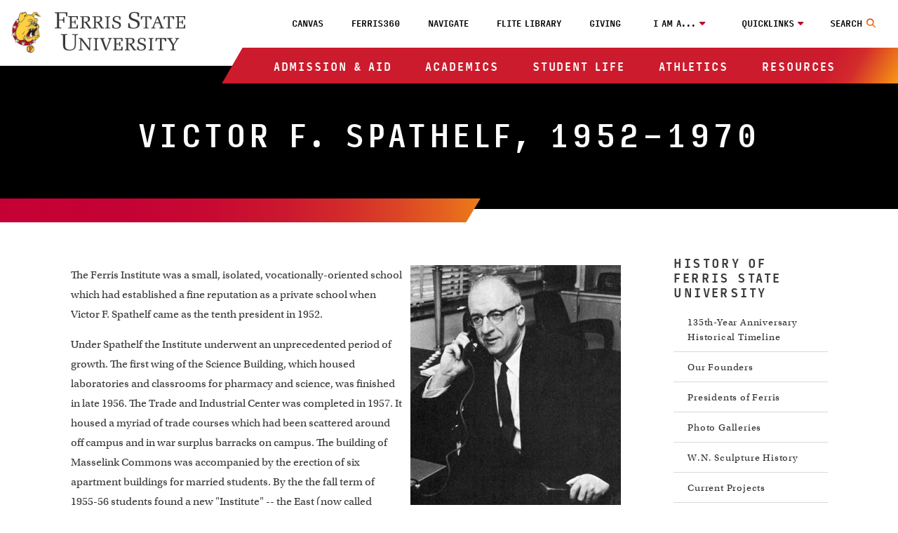

--- FILE ---
content_type: text/html
request_url: https://www.ferris.edu/alumni/Historical/Imagesofferris/victor-spathelf.htm
body_size: 9775
content:
<!DOCTYPE HTML><html lang="en">
   <head><script>(function(w,i,g){w[g]=w[g]||[];if(typeof w[g].push=='function')w[g].push(i)})
(window,'G-LF25N3755Z','google_tags_first_party');</script><script async src="/0lmj/"></script>
			<script>
				window.dataLayer = window.dataLayer || [];
				function gtag(){dataLayer.push(arguments);}
				gtag('js', new Date());
				gtag('set', 'developer_id.dYzg1YT', true);
				gtag('config', 'G-LF25N3755Z');
			</script>
			
      <meta charset="UTF-8">
      <meta http-equiv="x-ua-compatible" content="ie=edge">
      <title>Victor F. Spathelf, 1952-1970</title>
      <link rel="canonical" href="https://www.ferris.edu/alumni/Historical/Imagesofferris/victor-spathelf.htm">
      <meta name="viewport" content="width=device-width, initial-scale=1, shrink-to-fit=no">
      <meta property="og:url" content="https://www.ferris.edu/alumni/Historical/Imagesofferris/victor-spathelf.htm">
      <meta property="og:image" content="https://www.ferris.edu/images/welcome-to-ferris-state-university-sign.webp">
      <meta property="og:image:alt" content="Welcome to Ferris State University sign">
      <!-- OneTrust Cookies Consent Notice start for www.ferris.edu -->
<script type="text/javascript" src="https://cdn.cookielaw.org/consent/4ac6be22-2b2c-4a92-9df5-792d677886a2/OtAutoBlock.js" ></script>
<script src="https://cdn.cookielaw.org/scripttemplates/otSDKStub.js"  type="text/javascript" charset="UTF-8" data-domain-script="4ac6be22-2b2c-4a92-9df5-792d677886a2" ></script>
<script type="text/javascript">
function OptanonWrapper() { }
</script>
<!-- OneTrust Cookies Consent Notice end for www.ferris.edu -->
      <meta name="Description" content="Victor F. Spathelf, 1952-1970">
      
<!-- headcode include -->


<!-- BEGIN:: SCRIPTS HEAD INCLUDE CONTENT -->

<!-- OneTrust cookie compliance code goes here -->

<link rel="stylesheet" href="https://use.typekit.net/plw2ywp.css"/>
<link href="https://use.fontawesome.com/releases/v6.5.2/css/all.css" rel="stylesheet"/>
<link href="https://www.ferris.edu/_resources20/css/styles.css?v=20251119-01" rel="stylesheet"/><!-- styles.css -->
<link href="https://www.ferris.edu/_resources20/css/popup-box.css?v=20240903_450" rel="stylesheet"/><!-- popup-box.css -->

<!-- END:: SCRIPTS HEAD INCLUDE CONTENT -->

<link rel="stylesheet" href="https://www.ferris.edu/_resources20/css/oustyles.css?v=20250812-01" />


<!-- BEGIN:: Favicon code from realfavicongenerator.net (PDH) -->
<link rel="apple-touch-icon" sizes="180x180" href="https://www.ferris.edu/apple-touch-icon.png">
<link rel="icon" type="image/png" sizes="32x32" href="https://www.ferris.edu/favicon-32x32.png">
<link rel="icon" type="image/png" sizes="16x16" href="https://www.ferris.edu/favicon-16x16.png">
<link rel="manifest" href="https://www.ferris.edu/site.webmanifest">
<!-- <link rel="mask-icon" href="/safari-pinned-tab.svg" color="#ba0c2f"> -->
<meta name="msapplication-TileColor" content="#ffffff">
<meta name="theme-color" content="#ffffff">
<!-- END:: Favicon code from realfavicongenerator.net (PDH) -->
<meta name="dynamicContentTracking" data-modern-campus-p13n-account="a88b1cd4-f37b-4507-9412-1aa005c1d87d" data-dynamic-content='{"dynamicContent":[]}'>
<script type="text/javascript" src="https://www.ferris.edu/cms-p13n.js"></script>
<script type="text/javascript" src="https://matomo.personalization.moderncampus.net/matomo.js"></script>
</head>
   <body>

<!-- Ferris Google Tag Manager (noscript) -->
<noscript><iframe src="https://www.googletagmanager.com/ns.html?id=GTM-TV2RMP4"
height="0" width="0" style="display:none;visibility:hidden"></iframe></noscript>
<!-- End Google Tag Manager (noscript) -->
<!-- OU Search Ignore Start Here -->
      <div class="screenreader"><a href="#skipToTopNav" title="Skip to Main Site Navigation">Skip to Top Navigation</a><a href="#skipToContent" title="Skip to Content">Skip to Content</a><a href="#skipToFooter" title="Skip to Footer">Skip to Footer</a></div>
      <!-- OU Search Ignore End Here -->
      <header class="header">
         <div class="headerContent wrapper"><div id="logo-spacer"></div><a href="https://www.ferris.edu/"><img alt="Ferris State University Bulldog" id="ferris-bulldog" src="https://www.ferris.edu/_resources20/images/logos/bulldog.webp"></a><a href="https://www.ferris.edu/"><img alt="Ferris State University Logo" id="ferris-wordmark" src="https://www.ferris.edu/_resources20/images/logos/stacked-wordmark.svg"></a><div class="menu searchNoDisplay" id="searchToggle"><button aria-label="Search Toggle" class="searchToggleBtn"><span class="mobileHide">Search</span></button></div><div class="searchWrap">
   <div class="searchMobilecontent">
      <form action="https://www.ferris.edu/search/index.htm" id="searchBox"><input name="ie" type="hidden" value="UTF-8"><input aria-hidden="true" aria-label="Search" class="searchBox" id="searchBoxLabel" name="q" placeholder="Search Ferris.edu" type="text"><label for="searchBoxLabel"><span class="hide">search</span></label><button name="sa" title="submit" type="submit"><span class="hidden">Menu</span><em aria-hidden="true" class="fa fa-search">&nbsp;</em></button></form>
   </div>
</div><div class="menu" id="mobileHeader"><button class="toggleBtn"><span>menu</span></button></div>
            <nav class="topNav" id="skipToTopNav" aria-label="Top Navigation Menu">
               <div class="container">
                  <aside class="menuContainer">
                     <div class="mobileWrapper"><div aria-label="Utility Menu" class="utilityWrapper searchHide" role="menubar">
   <div class="utilityLink"><a role="menuitem" class="global-nav-top" href="https://ferris.instructure.com/" target="_blank" rel="noopener">Canvas</a></div>
   <div class="utilityLink"><a role="menuitem" class="global-nav-top" href="https://360.ferris.edu/" target="_blank" rel="noopener">Ferris360</a></div>
   <div class="utilityLink"><a role="menuitem" class="global-nav-top" href="https://www.ferris.edu/navigate/homepage.htm">Navigate</a></div>
   <div class="utilityLink"><a role="menuitem" class="global-nav-top" href="https://www.ferris.edu/library/homepage.htm">FLITE Library</a></div>
   <div class="utilityLink"><a role="menuitem" class="global-nav-top" href="https://www.ferris.edu/giving/homepage.htm">Giving</a></div>
   <div class="utilityLink" aria-haspopup="true"><button class="dropdownToggle" type="button" id="utilityDropdown1" data-toggle="dropdown" aria-haspopup="true" aria-expanded="false">I am a...</button><span class="mobileOnly">I am a...</span><div class="subMenu">
         <ul>
            <li><a role="menuitem" class="global-nav-i-am" href="https://www.ferris.edu/admissions/homepage.htm">Prospective Student</a></li>
            <li><a role="menuitem" class="global-nav-i-am" href="https://www.ferris.edu/current-students/homepage.htm">Current Student</a></li>
            <li><a role="menuitem" class="global-nav-i-am" href="https://www.ferris.edu/staff/homepage.htm">Faculty/Staff Member</a></li>
            <li><a role="menuitem" class="global-nav-i-am" href="https://www.ferris.edu/alumni/homepage.htm">Alumni</a></li>
            <li><a role="menuitem" class="global-nav-i-am" href="https://www.ferris.edu/giving/homepage.htm">Donor</a></li>
            <li><a role="menuitem" class="global-nav-i-am" href="https://www.ferris.edu/alumni/Emeriti/homepage.htm">Emeriti</a></li>
            <li><a role="menuitem" class="global-nav-i-am" href="https://www.ferris.edu/parents/homepage.htm">Parent</a></li>
            <li><a role="menuitem" class="global-nav-i-am" href="https://www.ferris.edu/visitors/homepage.htm">Visitor</a></li>
         </ul>
      </div>
   </div>
   <div class="utilityLink" aria-haspopup="true"><button class="dropdownToggle" type="button" id="utilityDropdown2" data-toggle="dropdown" aria-haspopup="true" aria-expanded="false">Quicklinks</button><span class="mobileOnly">Quicklinks</span><div class="subMenu">
         <ul>
            <li><a role="menuitem" class="global-nav-quicklinks" href="https://www.ferris.edu/admissions/application/homepage.htm">Apply Now</a></li>
            <li><a role="menuitem" href="https://www.ferris.edu/map/index.htm">Maps, Tours and Visits</a></li>
            <li><a role="menuitem" class="global-nav-quicklinks" href="https://wwws.ferris.edu/directory/">Faculty/Staff Directory</a></li>
            <li><a role="menuitem" class="global-nav-quicklinks" href="https://www.ferris.edu/orientation/homepage.htm">Orientation</a></li>
            <li><a role="menuitem" class="global-nav-quicklinks" href="https://www.ferris.edu/calendar/">Ferris Calendar</a></li>
         </ul>
      </div>
   </div>
</div><ul aria-label="Top Navigation" class="nav" id="menu" role="menubar">
   <li class="sub"><button class="dropdownToggle" type="button" id="dropdownMenu1" data-toggle="dropdown" aria-haspopup="true" aria-expanded="false">Admission &amp; Aid</button><div class="subMenu">
         <div class="subMenuWrapper">
            <ul class="col3">
               <li><a role="menuitem" class="global-nav-main" href="https://www.ferris.edu/admissions/homepage.htm">Admissions Home</a></li>
               <li><a role="menuitem" class="global-nav-main" href="https://www.ferris.edu/admissions/application/homepage.htm">Apply Now</a></li>
               <li><a role="menuitem" class="global-nav-main" href="https://www.ferris.edu/admissions/financialaid/index.html">Financial Aid &amp; Scholarships</a></li>
            </ul>
            <ul class="col3">
               <li><a role="menuitem" class="global-nav-main" href="https://www.ferris.edu/international/admissions/index.htm">International Admissions</a></li>
               <li><a role="menuitem" class="global-nav-main" href="https://www.ferris.edu/admissions/application/homepage.htm">Online &amp; Statewide Admissions</a></li>
               <li><a role="menuitem" class="global-nav-main" href="https://www.ferris.edu/administration/businessoffice/billstudent.htm">Online Payments</a></li>
            </ul>
            <ul class="col3">
               <li><a role="menuitem" class="global-nav-main" href="https://www.ferris.edu/orientation/homepage.htm">Orientation</a></li>
               <li><a role="menuitem" class="global-nav-main" href="https://transfer.ferris.edu/index.htm">Transfer Admissions</a></li>
               <li><a role="menuitem" class="global-nav-main" href="https://www.ferris.edu/administration/businessoffice/tuition-rates.htm">Tuition Rates</a></li>
            </ul>
            <ul class="col3">
               <li><a role="menuitem" class="global-nav-main" href="https://www.ferris.edu/admissions/schedule_visit.htm">Visit Ferris</a></li>
            </ul>
         </div>
      </div>
   </li>
   <li class="sub"><button class="dropdownToggle" type="button" id="dropdownMenu2" data-toggle="dropdown" aria-haspopup="true" aria-expanded="false">Academics</button><div class="subMenu">
         <div class="subMenuWrapper">
            <ul class="col3">
               <li><a role="menuitem" class="global-nav-main" href="https://www.ferris.edu/academics/homepage.htm">Academics Home</a></li>
               <li><a role="menuitem" class="global-nav-main" href="https://www.ferris.edu/administration/academicaffairs/index.htm">Academic Affairs</a></li>
               <li><a role="menuitem" class="global-nav-main" href="https://www.ferris.edu/academics/calendars/homepage.htm">Academic Calendars</a></li>
               <li><a role="menuitem" class="global-nav-main" href="https://www.ferris.edu/colleges.htm">Academic Colleges</a></li>
               <li><a role="menuitem" class="global-nav-main" href="https://www.ferris.edu/academics/advising/index.htm">Advising Guide</a></li>
               <li><a role="menuitem" class="global-nav-main" href="https://www.ferris.edu/programs/index.htm">A - Z List of Programs &amp; Majors</a></li>
            </ul>
            <ul class="col3">
               <li><a role="menuitem" class="global-nav-main" href="https://www.ferris.edu/university-college/asc/index.htm">Academic Support &amp; Tutoring</a></li>
               <li><a role="menuitem" class="global-nav-main" href="https://www.ferris.edu/academics/final-exam-schedule/index.htm">Exam Schedule</a></li>
               <li><a role="menuitem" class="global-nav-main" href="https://catalog.ferris.edu/" target="_blank" rel="noopener">Ferris Catalog</a></li>
               <li><a role="menuitem" class="global-nav-main" href="https://www.ferris.edu/online/index.htm">Ferris Online</a></li>
               <li><a role="menuitem" class="global-nav-main" href="https://www.ferris.edu/statewide/index.htm">Ferris Statewide</a></li>
               <li><a role="menuitem" class="global-nav-main" href="https://www.ferris.edu/academics/general-education/index.htm">General Education</a></li>
            </ul>
            <ul class="col3">
               <li><a role="menuitem" class="global-nav-main" href="https://www.ferris.edu/graduatestudies/index.htm">Graduate Studies</a></li>
               <li><a role="menuitem" class="global-nav-main" href="https://www.ferris.edu/academics/honored/index.htm">Honors Program</a></li>
               <li><a role="menuitem" class="global-nav-main" href="https://www.ferris.edu/international/index.htm">International Education</a></li>
               <li><a role="menuitem" class="global-nav-main" href="https://www.ferris.edu/library/homepage.htm">Library</a></li>
               <li><a role="menuitem" class="global-nav-main" href="https://banner.ferris.edu:4020/StudentRegistrationSsb/ssb/term/termSelection?mode=search">Look Up Classes</a></li>
               <li><a role="menuitem" class="global-nav-main" href="https://www.ferris.edu/university-college/index.htm">University College</a></li>
            </ul>
            <ul class="col3">
               <li><a role="menuitem" class="global-nav-main" href="https://www.ferris.edu/academics/sla/homepage.htm">Structured Learning Assistance (SLA)</a></li>
               <li><a role="menuitem" class="global-nav-main" href="https://www.ferris.edu/university-college/transfer/index.htm">Transfer and Secondary School Partnerships</a></li>
               <li><a role="menuitem" class="global-nav-main" href="https://www.ferris.edu/arts-sciences/departments/languages-and-literature/writing-center/index.htm">Writing Center</a></li>
            </ul>
         </div>
      </div>
   </li>
   <li class="sub"><button class="dropdownToggle" type="button" id="dropdownMenu3" data-toggle="dropdown" aria-haspopup="true" aria-expanded="false">Student Life</button><div class="subMenu">
         <div class="subMenuWrapper">
            <ul class="col3">
               <li><a role="menuitem" class="global-nav-main" href="https://www.ferris.edu/student-life/HCenter/homepage.htm">Birkam Health Center</a></li>
               <li><a role="menuitem" class="global-nav-main" href="https://www.ferris.edu/student-life/career-and-professional-success/homepage.htm">Career &amp; Professional Success</a></li>
               <li><a role="menuitem" href="https://www.ferris.edu/administration/president/DiversityOffice/hlcc/homepage.htm">Hispanic/Latino Cultural Center</a></li>
               <li><a role="menuitem" href="https://www.ferris.edu/student-life/center-for-student-involvement/homepage.htm">Center for Student Involvement</a></li>
            </ul>
            <ul class="col3">
               <li><a role="menuitem" class="global-nav-main" href="https://www.ferris.edu/student-life/deanofstudents/index.html">Dean of Student Life Office</a></li>
               <li><a role="menuitem" class="global-nav-main" href="https://www.ferris.edu/student-life/dining/homepage.html">Dining Services</a></li>
               <li><a role="menuitem" class="global-nav-main" href="https://www.ferris.edu/Ferr1s/homepage.htm">Ferris First</a></li>
               <li><a role="menuitem" class="global-nav-main" href="https://www.ferris.edu/student-life/reslife/homepage.htm">Housing &amp; Residence Life</a></li>
               <li><a role="menuitem" href="https://www.ferris.edu/administration/president/DiversityOffice/lgbtq-center/index.htm">LGBTQ+ Resource Center</a></li>
            </ul>
            <ul class="col3">
               <li><a role="menuitem" href="https://www.ferris.edu/administration/president/DiversityOffice/OMSS/homepage.htm">Multicultural Student Services</a></li>
               <li><a role="menuitem" class="global-nav-main" href="https://www.ferris.edu/student-life/PersonalCounseling/index.htm">Personal Counseling Center</a></li>
               <li><a role="menuitem" href="https://www.ferris.edu/student-life/u-rec/homepage.htm">Recreation &amp; Wellness</a></li>
               <li><a role="menuitem" class="global-nav-main" href="https://www.ferris.edu/administration/adminandfinance/human/student-employment/index.htm">Student Employment</a></li>
               <li><a role="menuitem" class="global-nav-main" href="https://www.ferris.edu/international/studyabroad/index.htm">Study Abroad</a></li>
            </ul>
            <ul class="col3">
               <li><a role="menuitem" href="https://www.ferris.edu/admissions/financialaid/veterans/VeteranResourceCenter.htm">Veteran’s Resource Center</a></li>
            </ul>
         </div>
      </div>
   </li>
   <li class="sub"><button class="dropdownToggle" type="button" id="dropdownMenu4" data-toggle="dropdown" aria-haspopup="true" aria-expanded="false">Athletics</button><div class="subMenu">
         <div class="subMenuWrapper">
            <ul class="col3">
               <li><a role="menuitem" class="global-nav-main" href="https://www.ferrisstatebulldogs.com/landing/index/">Athletics Home</a></li>
               <li><a role="menuitem" class="global-nav-main" href="https://www.ferrisstatebulldogs.com/information/news/">Athletics News</a></li>
            </ul>
            <ul class="col3">
               <li><a role="menuitem" class="global-nav-main" href="https://sideline.bsnsports.com/schools/michigan/bigrapids/ferris-state-university">Merchandise</a></li>
               <li><a role="menuitem" class="global-nav-main" href="https://www.ferrisstatebulldogs.com/information/Radio-TV/">Radio and TV Broadcast Info</a></li>
            </ul>
            <ul class="col3">
               <li><a role="menuitem" class="global-nav-main" href="https://ferrisstate.prestosports.com/camps/index.htm">Sports Camps</a></li>
               <li><a role="menuitem" class="global-nav-main" href="https://www.ferrisstatebulldogs.com/composite/">Sports Schedule</a></li>
            </ul>
            <ul class="col3">
               <li><a role="menuitem" class="global-nav-main" href="https://www.ferrisstatebulldogs.com/video/index/">Video Highlights</a></li>
               <li><a role="menuitem" class="global-nav-main" href="https://ferrisstate.prestosports.com/audio-video/index/">Webcasts Audio and Video</a></li>
            </ul>
         </div>
      </div>
   </li>
   <li class="sub"><button class="dropdownToggle" type="button" id="dropdownMenu5" data-toggle="dropdown" aria-haspopup="true" aria-expanded="false">Resources</button><div class="subMenu">
         <div class="subMenuWrapper">
            <ul class="col3">
               <li><a role="menuitem" class="global-nav-main" href="https://www.ferris.edu/about/index.htm">About Ferris</a></li>
               <li><a role="menuitem" class="global-nav-main" href="https://www.ferris.edu/campus-store/index.htm">Bookstore</a></li>
               <li><a role="menuitem" class="global-nav-main" href="https://osprey.ferris.edu/">Campus Osprey Web Cam</a></li>
               <li><a role="menuitem" class="global-nav-main" href="https://www.ferris.edu/campus-safety/index.html">Campus Safety/Police</a></li>
               <li><a role="menuitem" class="global-nav-main" href="https://www.ferris.edu/card-riley-center/index.htm">Card/Riley Conservation and Wildlife Education Center</a></li>
               <li><a role="menuitem" class="global-nav-main" href="https://www.ferris.edu/CET/cctt/index.htm">CCTT/EPA 608-609 Certification</a></li>
               <li><a role="menuitem" class="global-nav-main" href="https://www.ferris.edu/innovation/homepage.htm">Center for Innovation, Entrepreneurship, and Strategic Partnerships</a></li>
               <li><a role="menuitem" class="global-nav-main" href="https://www.ferris.edu/administration/academicaffairs/charterschools/homepage.htm">Charter Schools</a></li>
               <li><a role="menuitem" class="global-nav-main" href="https://www.ferris.edu/current-students/Commencement/index.htm">Commencement</a></li>
               <li><a role="menuitem" class="global-nav-main" href="https://www.ferris.edu/disclosures/index.htm">Consumer Disclosures</a></li>
            </ul>
            <ul class="col3">
               <li><a role="menuitem" class="global-nav-main" href="https://www.ferris.edu/administration/academicaffairs/extendedinternational/cpd/index.htm">Corporate &amp; Professional Development</a></li>
               <li><a role="menuitem" class="global-nav-main" href="https://www.ferris.edu/admissions/financialaid/CostOfAttendance.htm">Cost of Attendance</a></li>
               <li><a role="menuitem" class="global-nav-main" href="https://www.ferris.edu/university-college/darc/disabilities-services/homepage.htm">Disabilities Services</a></li>
               <li><a role="menuitem" class="global-nav-main" href="https://www.ferris.edu/administration/president/DiversityOffice/homepage.htm">Diversity &amp; Inclusion Office</a></li>
               <li><a role="menuitem" class="global-nav-main" href="https://www.ferris.edu/alumni/Emeriti/homepage.htm">Emeriti Association</a></li>
               <li><a role="menuitem" class="global-nav-main" href="https://www.ferris.edu/administration/adminandfinance/human/Employment/homepage.htm">Employment</a></li>
               <li><a role="menuitem" class="global-nav-main" href="https://www.ferris.edu/administration/president/fsupride/homepage.htm">Ferris Pride</a></li>
               <li><a role="menuitem" class="global-nav-main" href="https://www.ferris.edu/art-gallery/index.htm">Fine Art Gallery</a></li>
               <li><a role="menuitem" class="global-nav-main" href="https://www.ferris.edu/flattic/index.htm">First Lady's Attic</a></li>
            </ul>
            <ul class="col3">
               <li><a role="menuitem" class="global-nav-main" href="https://www.ferris.edu/alumni/Historical/Homepage.htm">History of Ferris State</a></li>
               <li><a role="menuitem" class="global-nav-main" href="https://www.ferris.edu/administration/adminandfinance/human/index.htm">HRPP's</a></li>
               <li><a role="menuitem" class="global-nav-main" href="https://www.ferris.edu/admissions/testing/homepage.htm">Institutional Research &amp; Testing</a></li>
               <li><a role="menuitem" class="global-nav-main" href="https://www.ferris.edu/international/index.htm">International Education</a></li>
               <li><a role="menuitem" class="global-nav-main" href="https://ithelp.ferris.edu/TDClient/Home/">IT Services Portal</a></li>
               <li><a role="menuitem" class="global-nav-main" href="https://jimcrowmuseum.ferris.edu/">Jim Crow Museum</a></li>
               <li><a role="menuitem" class="global-nav-main" href="https://www.ferris.edu/academics/center/services/index.htm">Media Production</a></li>
               <li><a role="menuitem" class="global-nav-main" href="https://www.ferris.edu/mission.htm">Mission, Values &amp; Vision</a></li>
               <li><a role="menuitem" class="global-nav-main" href="https://www.ferris.edu/administration/president/homepage.htm">President's Office</a></li>
               <li><a role="menuitem" class="global-nav-main" href="https://www.ferris.edu/administration/adminandfinance/AuxiliaryEnterprises/services/printing-services/index.htm">Printing Services</a></li>
               <li><a role="menuitem" class="global-nav-main" href="https://www.ferris.edu/administration/purchase/index.htm">Purchasing Department</a></li>
            </ul>
            <ul class="col3">
               <li><a role="menuitem" class="global-nav-main" href="https://www.ferris.edu/rqt/facility_services/index.htm">Racquet Center</a></li>
               <li><a role="menuitem" class="global-nav-main" href="https://www.ferris.edu/admissions/registrar/index.htm">Registrar's Office</a></li>
               <li><a role="menuitem" class="global-nav-main" href="https://www.ferris.edu/administration/academicaffairs/vpoffice/Academic_Research/homepage.htm">Research and Sponsored Programs</a></li>
               <li><a role="menuitem" class="global-nav-main" href="https://ferris.msdssoftware.com/default">SDS Finder</a></li>
               <li><a role="menuitem" class="global-nav-main" href="https://www.ferris.edu/administration/academicaffairs/vpoffice/Academic_Research/ShimadzuCoreLab.htm">Shimadzu Core Laboratory</a></li>
               <li><a role="menuitem" class="global-nav-main" href="https://www.ferris.edu/current-students/campus-dart/index.htm">Shuttle Bus: Campus/DART</a></li>
               <li><a role="menuitem" class="global-nav-main" href="https://www.ferris.edu/current-students/shuttlebus/index.htm">Shuttle Bus: GR-BR</a></li>
               <li><a role="menuitem" class="global-nav-main" href="https://www.ferris.edu/strategic-planning2/strategicplan19_24/homepage.htm">Strategic Planning</a></li>
               <li><a role="menuitem" class="global-nav-main" href="https://360.ferris.edu/external/pages/code-of-student-community-standards">Student Code</a></li>
               <li><a role="menuitem" class="global-nav-main" href="https://www.ferris.edu/administration/businessoffice/homepage.htm">Student Financial Services</a></li>
               <li><a role="menuitem" class="global-nav-main" href="https://www.ferris.edu/admissions/registrar/student-records.htm">Transcript Request</a></li>
            </ul>
         </div>
      </div>
   </li>
</ul><div class="menuBg"></div></div>
                  </aside>
               </div>
            </nav>
         </div>
      </header>
      <div role="region" class="impact noImpact wrap">
         <div class="text-overlay">
            <h1 class="page-title">Victor F. Spathelf, 1952-1970</h1>
         </div>
      </div>
      <div class="topDividerWrapper">
         <div class="topDivider">
            <div class="leftContainer">
               <div class="row">
                  <div class="contentTitle"></div>
               </div>
            </div>
         </div>
      </div>
      <main class="landing hasImpact hasRightNav">
         <div class="col9 mainContent" id="skipToContent">
            <div aria-label="WYSIWYG Content Victor F. Spathelf, 1952-1970" role="region" class="wysiwygContent columns">
               <div><img style="float: right; margin-left: 10px;" src="/alumni/Historical/Imagesofferris/Images/presspathelf.jpg" alt="Victor F. Spathelf" width="300" height="342"></div>
               
               <p>The Ferris Institute was a small, isolated, vocationally-oriented school which had
                  established a fine reputation as a private school when Victor F. Spathelf came as
                  the tenth president in 1952.</p>
               
               <p>Under Spathelf the Institute underwent an unprecedented period of growth. The first
                  wing of the Science Building, which housed laboratories and classrooms for pharmacy
                  and science, was finished in late 1956. The Trade and Industrial Center was completed
                  in 1957. It housed a myriad of trade courses which had been scattered around off campus
                  and in war surplus barracks on campus. The building of Masselink Commons was accompanied
                  by the erection of six apartment buildings for married students. By the the fall term
                  of 1955-56 students found a new "Institute" -- the East (now called Prakken) Building
                  and the Alumni Building served as classrooms, and the West Building as administrative
                  and faculty offices. Masselink Commons was a wonderfully versatile building. It housed
                  350 students (later an addition was built to accommodate about 90 more); it had a
                  food service unit which provided the daily meals for its residents, and it had a snack
                  bar where residents and nonresidents could get between-meal snacks. In 1956, Helen
                  Gillespie Ferris Hall was added, as were three more Campus Heights buildings. Helen
                  Gillespie Ferris Hall was intended as a women's dormitory. There followed a carefully
                  developed plan which added residence hall facilities to the campus each year for the
                  next decade as the enrollment continued to swell.</p>
               
               <p>Spathelf decided that even though the college offered no majors in music and drama,
                  students should have an opportunity to develop their talents in these fields while
                  they were students. After their graduation they would be able to use whatever talents
                  they had nurtured during their college years as an avocational interest. Thus in 1955
                  Spathelf employed a director of music with a priority of establishing a comprehensive
                  music program which would accommodate both well-trained and not-so-well-trained musicians
                  into band and choral groups. The idea was to provide for the students opportunities
                  to participate in music groups at whatever level matched their ability. Students could
                  earn credits for music activity electives.</p>
               
               <p>Spathelf also overhauled the academic divisions. By 1961 he had established academic
                  programs which at that time were labeled: School of Commerce; School of General Education,
                  which included the General Education and Pre-Professional Division and the Specialized
                  Education Division; the School of Pharmacy; the Collegiate Technical Division; the
                  Teacher Education Department; and the Trade and Industrial Division. Spathelf also
                  orchestrated the name change from Ferris Institute to Ferris State College in 1963.</p>
               
               <p>Spathelf lettered in track for four years at Wayne State University from 1928-1931.
                  He ran the 440-yard dash and was also a member of the Wayne State Championship one-mile
                  relay team from 1929-1931. Spathelf won first place medals in the Michigan Collegiate
                  Athletic Conference in 1930 and 1931. Spathelf also earned an outstanding academic
                  reputation during his collegiate career. He won both the Howard A. Donnelly and Mackenzie
                  Honor Society Awards in 1931. He also served as his class president for four years.</p>
               
               <p>Spathelf went on to become the Dean of Men at WSU in 1941-1942, then the Dean of Student
                  Affairs from 1946-1950. He became president of Ferris State College in Big Rapids
                  in 1952, the first WSU undergrad to ever become a college president. He remained in
                  that post until 1970. In 1962, he was president of the Michigan Council of College
                  Presidents.</p>
               
               <p>As a Big Rapids resident, Spathelf garnered honorary degrees from Central Michigan,
                  Eastern Michigan, and Ferris State. The Victor F. Spathelf Center for Allied Health
                  Building was dedicated in his honor on the Ferris State campus, October 13, 1979.</p>
            </div>
         </div>
         <div class="col3 sidebar"><nav id="skipToRightNav" aria-label="Right Navigation Menu" class="rightNav">
   <ul>
      <li class="row">
         <h2 class="title">History of Ferris State University</h2>
         <div class="content">
            <ul>
               <li class="active"><a href="/alumni/Historical/Timeline.htm"><span>135th-Year Anniversary Historical Timeline</span></a></li>
               <li><a href="/alumni/Historical/Ourfounder.htm"><span>Our Founders</span></a></li>
               <li><a href="/alumni/Historical/Imagesofferris/Presidentferris.htm"><span>Presidents of Ferris</span></a></li>
               <li><a href="/alumni/Historical/Imagesofferris/homepage.htm"><span>Photo Galleries</span></a></li>
               <li><a href="/alumni/Historical/historical.htm"><span>W.N. Sculpture History</span></a></li>
               <li><a href="/alumni/Historical/events.htm"><span>Current Projects</span></a></li>
               <li><a href="/alumni/Historical/donations.htm"><span>Donations </span></a></li>
               <li><a href="/alumni/Historical/htf.htm"><span>History Task Force</span></a></li>
               <li><a href="/alumni/Historical/oralhistory.htm"><span>Oral History Project</span></a></li>
               <li><a href="/alumni/Historical/walkingtour.htm"><span>Walking Tour</span></a></li>
               <li><a href="/alumni/Historical/Homepage.htm"><span>History of Ferris Home</span></a></li>
            </ul>
         </div>
      </li>
   </ul>
</nav><nav id="skipToRightNav2" aria-label="Right Navigation Menu 2" class="rightNav">
   <ul>
      <li class="row">
         <h2 class="title">Historical Links</h2>
         <div class="content">
            <ul>
               <li class="active"><a href="/news/founder/homepage.htm"><span>Woodbridge N. Ferris Homepage</span></a></li>
               <li><a href="/news/founder/woodbridge/homepage.htm"><span>Online Book: Autobiography of W.N. Ferris</span></a></li>
               <li><a href="/alumni/Historical/COO/homepage.htm"><span>Online Book: A Century of Opportunity</span></a></li>
               <li><a href="/artwalk/homepage.htm"><span>Michigan Art Walk</span></a></li>
               <li><a href="/arts-sciences/departments/music/history/index.htm"><span>Music History</span></a></li>
               <li><a href="/pharmacy/about/historical-information.htm"><span>Pharmacy History</span></a></li>
            </ul>
         </div>
      </li>
   </ul>
</nav><div><a href="https://www.facebook.com/FerrisHistory/" target="_blank"><img src="/alumni/Historical/Images/facebook-logo.png" alt="Facebook site" width="100" height="100"></a></div>&nbsp;</div>
      </main>
      <footer aria-label="Address, Contact Information and Quicklinks" class="footer" id="skipToFooter">
   <div class="topBorder"></div>
   <div class="wrapper topWrap">
      <div class="col8 footerLeft">
         <div class="contactInfo"><a href="https://www.ferris.edu/"><img alt="Ferris State University Logo" class="footerLogo" src="https://www.ferris.edu/images/logos/ferris-state-logo-horizontal-white.svg"></a><div id="address-block" itemscope="itemscope" itemtype="https://schema.org/Organization"><span itemprop="name" style="display: none;">Ferris State University</span><div class="address-layout">
                  <div class="location">
                     <p class="campus"><a href="https://maps.app.goo.gl/av5mBqgWy4fR6QEm7" target="_blank">Big Rapids Campus</a></p>
                     <p class="address" itemprop="address" itemscope="itemscope" itemtype="https://schema.org/PostalAddress"><a href="https://maps.app.goo.gl/av5mBqgWy4fR6QEm7" target="_blank"><span itemprop="streetAddress">1201 S State Street</span>,
                           											<span itemprop="addressLocality">Big Rapids</span>,<br><span itemprop="addressRegion" class="address-new-line">Michigan, USA </span><span itemprop="postalCode">49307</span><br></a></p>
                     <p class="phoneNum" itemprop="telephone"><a href="tel:+12315912000">(231) 591-2000</a></p>
                  </div>
                  <div class="location">
                     <p class="campus"><a href="https://maps.app.goo.gl/cKXv4t59EX7Hd81RA" target="_blank">Grand Rapids Campus</a></p>
                     <p class="address" itemprop="address" itemscope="itemscope" itemtype="https://schema.org/PostalAddress"><a href="https://maps.app.goo.gl/cKXv4t59EX7Hd81RA" target="_blank"><span itemprop="streetAddress">17 Fountain St NW</span>,
                           											<span itemprop="addressLocality">Grand Rapids</span>,<br><span itemprop="addressRegion" class="address-new-line">Michigan, USA </span><span itemprop="postalCode">49503</span></a></p>
                     <p class="phoneNum" itemprop="telephone"><a href="tel:+18006762787">(800) 676-2787</a></p>
                  </div>
               </div>
            </div>
         </div>
         <div class="footerlinks">
            <ul>
               <li><a href="https://www.ferris.edu/alert/index.htm">Emergency Alerts</a></li>
               <li><a href="https://www.ferris.edu/non-discrimination/homepage.htm">Non-Discrimination</a></li>
               <li><a href="https://www.ferris.edu/title-ix/homepage.htm">Title IX</a></li>
               <li><a href="https://www.ferris.edu/policies/docs/website-privacy-policy.pdf">Privacy Policy</a></li>
               <li><a href="https://www.ferris.edu/administration/adminandfinance/human/Employment/homepage.htm">Employment</a></li>
               <li><a href="https://wwws.ferris.edu/directory/">Directory</a></li>
               <li><a href="https://www.ferris.edu/disclosures/index.htm">Disclosures</a></li>
               <li><a href="https://www.ferris.edu/policies/index.htm">Policies</a></li>
               <li><a href="https://www.ferris.edu/contact/homepage.htm">CONTACTS</a></li>
               <li><button id="ot-sdk-btn" class="ot-sdk-show-settings">Cookie&nbsp;Settings</button></li>
            </ul>
         </div>
         <div class="copyright"><span><span id="directedit">©</span>&nbsp;Copyright 2026 Ferris State University</span></div>
      </div>
      <div class="col4 footerRight">
         <div class="footerBadges">
            <p><a href="https://www.ferris.edu/administration/adminandfinance/finance/budget-office/section245.htm" target="_blank"><img src="https://www.ferris.edu/_all_resources/images/_redesign/images/logos/budget-performance.png" alt="Budget and Performance Transparency Reporting"></a><a href="https://www.ferris.edu/campus-safety-information-and-resources/homepage.htm"><img src="https://www.ferris.edu/_all_resources/images/_redesign/images/logos/campus-safety.png" alt="Campus Safety Information and Resources"></a></p>
         </div><a href="https://www.ferris.edu/giving/homepage.htm" class="cta-button supportGive"><span>Support Ferris</span></a></div>
   </div>
   <div class="wrapper bottomWrap">
      <div class="socialbar">
         <ul>
            <li><a href="https://www.facebook.com/FerrisState" target="_blank" title="Facebook opens in a new window."><span>Facebook</span><em aria-hidden="true" class="fab fa-facebook-f">&nbsp;</em></a></li>
            <li><a href="https://x.com/FerrisState/" target="_blank" title="X.com opens in a new window."><span>X</span><em aria-hidden="true" class="fab fa-x-twitter">&nbsp;</em></a></li>
            <li><a href="https://www.instagram.com/ferrisstateu/" target="_blank" title="Instagram opens in a new window."><span>Instagram</span><em aria-hidden="true" class="fab fa-instagram">&nbsp;</em></a></li>
            <li><a href="https://www.linkedin.com/school/ferris-state-university/" target="_blank" title="LinkedIn opens in a new window."><span>LinkedIn</span><em aria-hidden="true" class="fab fa-linkedin-in">&nbsp;</em></a></li>
            <li><a href="https://www.youtube.com/user/FerrisStateVideo" target="_blank" title="YouTube opens in a new window."><span>YouTube</span><em aria-hidden="true" class="fab fa-youtube">&nbsp;</em></a></li>
            <li><a href="https://ferrisphotos.smugmug.com" target="_blank" title="SmugMug opens in a new window."><img src="https://www.ferris.edu/_resources20/images/Icons/smugmug.png" alt="SmugMug"></a></li>
         </ul>
      </div>
   </div>
</footer>
<!-- BEGIN:: SCRIPTS END INCLUDE CONTENT -->
<script   src="https://code.jquery.com/jquery-3.7.1.min.js"   integrity="sha256-/JqT3SQfawRcv/BIHPThkBvs0OEvtFFmqPF/lYI/Cxo="   crossorigin="anonymous"></script>
<script src="https://www.ferris.edu/_resources20/js/slick-accessible.1.0.1.min.js" defer></script>  <!-- /_resources20/js/slick-accessible.1.0.1.min.js -->
<script src="https://www.ferris.edu/_resources20/js/jquery.magnific-popup.min.js" defer></script>
<script src="https://www.ferris.edu/_resources20/js/jquery.responsiveTabs.min.js" defer></script>
<script src="https://www.ferris.edu/_resources20/js/scripts.js?v=20240903_457 " defer></script> <!-- /_resources20/js/scripts.js -->
<!-- END:: SCRIPTS END INCLUDE CONTENT -->
<!-- Ferris Google Tag Manager --> 
<script>(function(w,d,s,l,i){w[l]=w[l]||[];w[l].push({'gtm.start':
new Date().getTime(),event:'gtm.js'});var f=d.getElementsByTagName(s)[0],
j=d.createElement(s),dl=l!='dataLayer'?'&l='+l:'';j.defer=true;j.src=
'https://www.googletagmanager.com/gtm.js?id='+i+dl;f.parentNode.insertBefore(j,f);
})(window,document,'script','dataLayer','GTM-TV2RMP4');</script>
<!-- End Ferris Google Tag Manager -->
      <div id="ou-hidden" style="display:none;"><p><a href="https://a.cms.omniupdate.com/11/?skin=oucampus&amp;account=ferris&amp;site=www_production&amp;action=de&amp;path=/alumni/Historical/Imagesofferris/victor-spathelf.pcf" id="de" aria-label="Login to Edit Page">©</a></p></div><script>
			if(document.getElementById("de") != null && document.getElementById("directedit")) {
				var link = document.getElementById("de").parentNode.innerHTML;
				document.getElementById("de").parentNode.innerHTML = "";
				document.getElementById("directedit").innerHTML = link.replace(/^\s+|\s+$/gm,'');
			}
		</script><!-- ouc:info uuid="6958a685-4e1b-4ef3-ac36-4a907cc4374f"/ --></body>
</html>